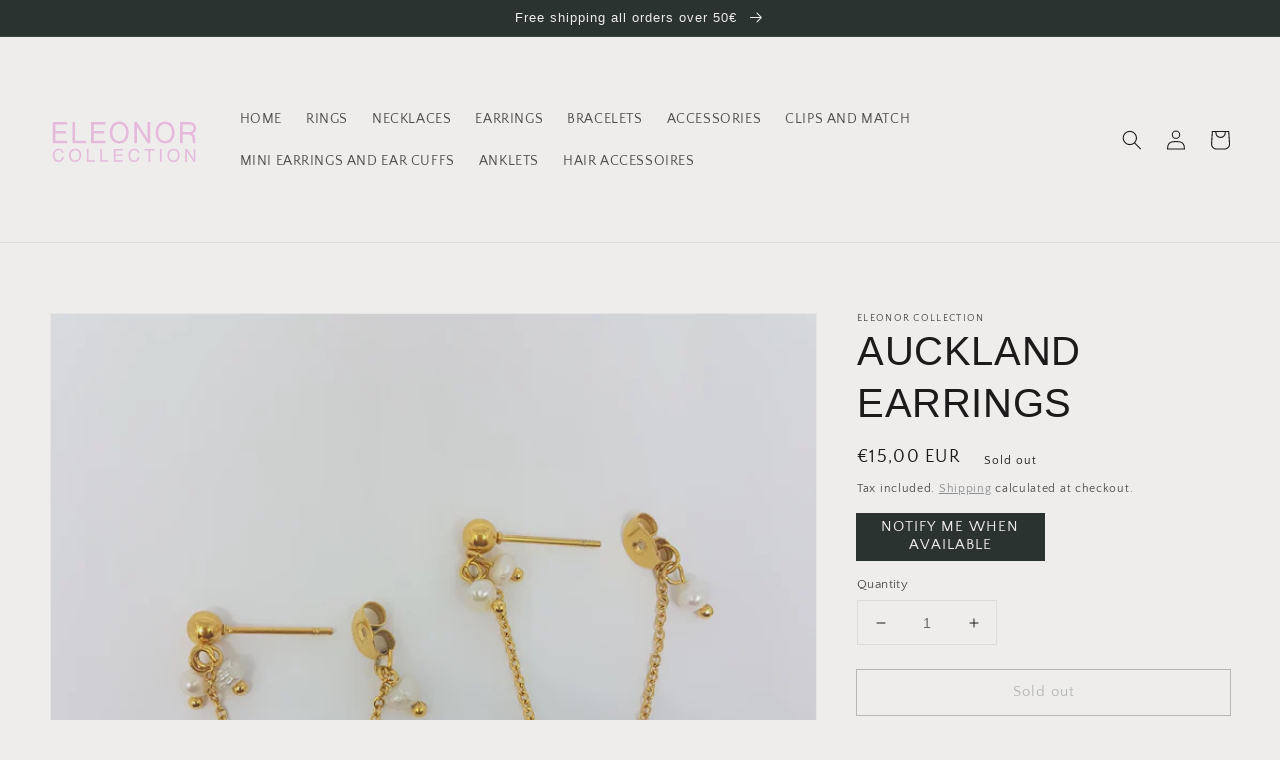

--- FILE ---
content_type: image/svg+xml
request_url: https://www.eleonorcollection.com/cdn/shop/files/Logotipo_Eleonor_collection_1_70x.svg?v=1711455540
body_size: 517
content:
<svg viewBox="0 0 1200 1200" xmlns="http://www.w3.org/2000/svg" data-sanitized-data-name="Camada 1" data-name="Camada 1" id="Camada_1"><path style="fill:#e5bbdc" d="M21.79,625.65V456H138.41v20.08H43V528h84.82v20.08H43v57.47h95.42v20.09Z"></path><path style="fill:#e5bbdc" d="M179.28,625.65V456h21.2V606.68h89v19Z"></path><path style="fill:#e5bbdc" d="M328.12,625.65V456H444.74v20.08H349.32V528h84.82v20.08H349.32v57.47h95.42v20.09Z"></path><path style="fill:#e5bbdc" d="M477.52,540.84q0-39.9,20.92-64.17,20.93-24,55.52-24t55.24,24q20.92,24.27,20.93,64.17,0,39.33-20.93,63Q588.56,627.61,554,627.61t-55.52-23.72Q477.52,580.18,477.52,540.84Zm21.2,0q0,30.69,15.07,49.38,15.06,18.42,40.17,18.41,24.82,0,39.9-18.41,15.06-18.69,15.06-49.38,0-31.53-15.06-50.22-15.08-19-39.9-19-25.11,0-40.17,19Q498.72,509.31,498.72,540.84Z"></path><path style="fill:#e5bbdc" d="M673.79,625.65V456H695l84.82,133.63V456H801V625.65h-21.2L695,492.29V625.65Z"></path><path style="fill:#e5bbdc" d="M844.39,540.84q0-39.9,20.93-64.17,20.92-24,55.52-24t55.24,24Q997,500.94,997,540.84q0,39.33-20.92,63-20.66,23.72-55.24,23.72t-55.52-23.72Q844.4,580.18,844.39,540.84Zm21.21,0q0,30.69,15.06,49.38,15.06,18.42,40.18,18.41,24.82,0,39.89-18.41,15.06-18.69,15.07-49.38,0-31.53-15.07-50.22-15.06-19-39.89-19-25.11,0-40.18,19Q865.6,509.31,865.6,540.84Z"></path><path style="fill:#e5bbdc" d="M1040.66,625.65V456h73.1q25.11,0,40.17,13.68Q1169,483.14,1169,505.76a46.6,46.6,0,0,1-7.25,25.42,42.28,42.28,0,0,1-20.37,16.2,48.31,48.31,0,0,1,14.51,15.6,40.38,40.38,0,0,1,5.58,20.33l1.11,32.87c0,1.86,1,4.36,3.07,7.52l1.12,1.95h-21.21l-.55-1.11q-3.63-6.13-3.63-9.49l-1.12-31.8q0-12.29-10.88-20.09-10-7.26-24-7.26h-43.52v69.75Zm21.21-88.72h51.89q15.35,0,24.83-8.44,9.21-8.73,9.21-22.81,0-13.79-9.21-22.24-9.48-8.44-24.83-8.44h-51.89Z"></path><path style="fill:#e5bbdc" d="M98.14,679.25q10.52,10.15,11.67,23.06H96.41a28,28,0,0,0-8.91-15.53q-6.68-5.73-18.75-5.73Q54,681.05,45,691.59t-9,32.3q0,17.83,8.18,28.92T68.49,763.9q14.91,0,22.72-11.67,4.14-6.13,6.17-16.15h13.4Q109,752.1,99,762.93,87.08,776,66.82,776q-17.47,0-29.34-10.7-15.63-14.17-15.63-43.74,0-22.45,11.74-36.82,12.69-15.62,35-15.61Q87.64,669.11,98.14,679.25Z"></path><path style="fill:#e5bbdc" d="M240.34,686.37q10.08,13.46,10.08,34.45,0,22.71-11.53,37.76-13.53,17.68-38.59,17.68-23.42,0-36.8-15.47-12-14.91-11.95-37.69,0-20.58,10.22-35.22,13.13-18.76,38.8-18.77Q227.44,669.11,240.34,686.37ZM228.23,751q8.1-13,8.11-30,0-17.89-9.36-28.82T201.4,681.33q-15.74,0-25.68,10.81T165.78,724q0,16.86,8.52,28.44T202,764Q220.12,764,228.23,751Z"></path><path style="fill:#e5bbdc" d="M295.06,671.87H308.8v89.34h50.89v12.08H295.06Z"></path><path style="fill:#e5bbdc" d="M402,671.87h13.74v89.34h50.89v12.08H402Z"></path><path style="fill:#e5bbdc" d="M510.22,671.87h73.6v12.42H523.61v30.8h55.65v11.73H523.61v34.39h61.24v12.08H510.22Z"></path><path style="fill:#e5bbdc" d="M703.23,679.25q10.51,10.15,11.67,23.06H701.51q-2.25-9.79-8.92-15.53t-18.75-5.73q-14.72,0-23.76,10.54T641,723.89q0,17.83,8.17,28.92t24.38,11.09q14.92,0,22.72-11.67,4.14-6.13,6.17-16.15h13.4q-1.79,16-11.74,26.85Q692.19,776,671.92,776q-17.48,0-29.35-10.7-15.63-14.17-15.63-43.74,0-22.45,11.74-36.82,12.69-15.62,35-15.61Q692.73,669.11,703.23,679.25Z"></path><path style="fill:#e5bbdc" d="M835.63,671.87V684H801.45v89.34H787.58V684H753.4V671.87Z"></path><path style="fill:#e5bbdc" d="M879.65,671.87h13.88V773.29H879.65Z"></path><path style="fill:#e5bbdc" d="M1027.65,686.37q10.08,13.46,10.08,34.45,0,22.71-11.53,37.76-13.53,17.68-38.59,17.68-23.42,0-36.8-15.47-12-14.91-11.95-37.69,0-20.58,10.22-35.22,13.13-18.76,38.8-18.77Q1014.74,669.11,1027.65,686.37ZM1015.53,751q8.12-13,8.12-30,0-17.89-9.36-28.82t-25.58-10.91q-15.74,0-25.68,10.81T953.09,724q0,16.86,8.52,28.44T989.27,764Q1007.42,764,1015.53,751Z"></path><path style="fill:#e5bbdc" d="M1082.37,671.87h16.19l50.58,81.94V671.87h13.12V773.29h-15.44l-51.33-81.85v81.85h-13.12Z"></path></svg>